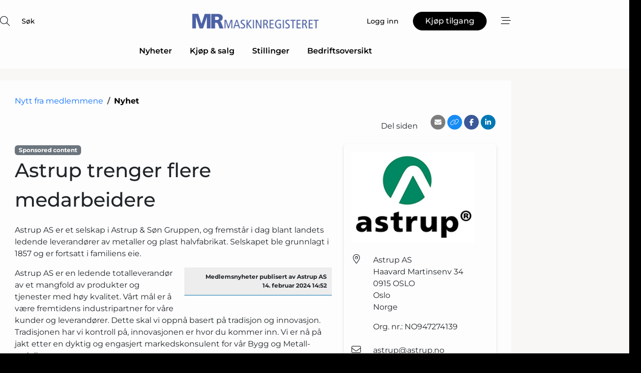

--- FILE ---
content_type: text/html; charset=utf-8
request_url: https://www.google.com/recaptcha/api2/anchor?ar=1&k=6LeQluMUAAAAAGADPpZqbOuYNrso_t4xpB2qvljP&co=aHR0cHM6Ly93d3cubWFza2lucmVnaXN0ZXJldC5ubzo0NDM.&hl=no&v=N67nZn4AqZkNcbeMu4prBgzg&size=normal&anchor-ms=20000&execute-ms=30000&cb=mscov3fjbs0
body_size: 49505
content:
<!DOCTYPE HTML><html dir="ltr" lang="no"><head><meta http-equiv="Content-Type" content="text/html; charset=UTF-8">
<meta http-equiv="X-UA-Compatible" content="IE=edge">
<title>reCAPTCHA</title>
<style type="text/css">
/* cyrillic-ext */
@font-face {
  font-family: 'Roboto';
  font-style: normal;
  font-weight: 400;
  font-stretch: 100%;
  src: url(//fonts.gstatic.com/s/roboto/v48/KFO7CnqEu92Fr1ME7kSn66aGLdTylUAMa3GUBHMdazTgWw.woff2) format('woff2');
  unicode-range: U+0460-052F, U+1C80-1C8A, U+20B4, U+2DE0-2DFF, U+A640-A69F, U+FE2E-FE2F;
}
/* cyrillic */
@font-face {
  font-family: 'Roboto';
  font-style: normal;
  font-weight: 400;
  font-stretch: 100%;
  src: url(//fonts.gstatic.com/s/roboto/v48/KFO7CnqEu92Fr1ME7kSn66aGLdTylUAMa3iUBHMdazTgWw.woff2) format('woff2');
  unicode-range: U+0301, U+0400-045F, U+0490-0491, U+04B0-04B1, U+2116;
}
/* greek-ext */
@font-face {
  font-family: 'Roboto';
  font-style: normal;
  font-weight: 400;
  font-stretch: 100%;
  src: url(//fonts.gstatic.com/s/roboto/v48/KFO7CnqEu92Fr1ME7kSn66aGLdTylUAMa3CUBHMdazTgWw.woff2) format('woff2');
  unicode-range: U+1F00-1FFF;
}
/* greek */
@font-face {
  font-family: 'Roboto';
  font-style: normal;
  font-weight: 400;
  font-stretch: 100%;
  src: url(//fonts.gstatic.com/s/roboto/v48/KFO7CnqEu92Fr1ME7kSn66aGLdTylUAMa3-UBHMdazTgWw.woff2) format('woff2');
  unicode-range: U+0370-0377, U+037A-037F, U+0384-038A, U+038C, U+038E-03A1, U+03A3-03FF;
}
/* math */
@font-face {
  font-family: 'Roboto';
  font-style: normal;
  font-weight: 400;
  font-stretch: 100%;
  src: url(//fonts.gstatic.com/s/roboto/v48/KFO7CnqEu92Fr1ME7kSn66aGLdTylUAMawCUBHMdazTgWw.woff2) format('woff2');
  unicode-range: U+0302-0303, U+0305, U+0307-0308, U+0310, U+0312, U+0315, U+031A, U+0326-0327, U+032C, U+032F-0330, U+0332-0333, U+0338, U+033A, U+0346, U+034D, U+0391-03A1, U+03A3-03A9, U+03B1-03C9, U+03D1, U+03D5-03D6, U+03F0-03F1, U+03F4-03F5, U+2016-2017, U+2034-2038, U+203C, U+2040, U+2043, U+2047, U+2050, U+2057, U+205F, U+2070-2071, U+2074-208E, U+2090-209C, U+20D0-20DC, U+20E1, U+20E5-20EF, U+2100-2112, U+2114-2115, U+2117-2121, U+2123-214F, U+2190, U+2192, U+2194-21AE, U+21B0-21E5, U+21F1-21F2, U+21F4-2211, U+2213-2214, U+2216-22FF, U+2308-230B, U+2310, U+2319, U+231C-2321, U+2336-237A, U+237C, U+2395, U+239B-23B7, U+23D0, U+23DC-23E1, U+2474-2475, U+25AF, U+25B3, U+25B7, U+25BD, U+25C1, U+25CA, U+25CC, U+25FB, U+266D-266F, U+27C0-27FF, U+2900-2AFF, U+2B0E-2B11, U+2B30-2B4C, U+2BFE, U+3030, U+FF5B, U+FF5D, U+1D400-1D7FF, U+1EE00-1EEFF;
}
/* symbols */
@font-face {
  font-family: 'Roboto';
  font-style: normal;
  font-weight: 400;
  font-stretch: 100%;
  src: url(//fonts.gstatic.com/s/roboto/v48/KFO7CnqEu92Fr1ME7kSn66aGLdTylUAMaxKUBHMdazTgWw.woff2) format('woff2');
  unicode-range: U+0001-000C, U+000E-001F, U+007F-009F, U+20DD-20E0, U+20E2-20E4, U+2150-218F, U+2190, U+2192, U+2194-2199, U+21AF, U+21E6-21F0, U+21F3, U+2218-2219, U+2299, U+22C4-22C6, U+2300-243F, U+2440-244A, U+2460-24FF, U+25A0-27BF, U+2800-28FF, U+2921-2922, U+2981, U+29BF, U+29EB, U+2B00-2BFF, U+4DC0-4DFF, U+FFF9-FFFB, U+10140-1018E, U+10190-1019C, U+101A0, U+101D0-101FD, U+102E0-102FB, U+10E60-10E7E, U+1D2C0-1D2D3, U+1D2E0-1D37F, U+1F000-1F0FF, U+1F100-1F1AD, U+1F1E6-1F1FF, U+1F30D-1F30F, U+1F315, U+1F31C, U+1F31E, U+1F320-1F32C, U+1F336, U+1F378, U+1F37D, U+1F382, U+1F393-1F39F, U+1F3A7-1F3A8, U+1F3AC-1F3AF, U+1F3C2, U+1F3C4-1F3C6, U+1F3CA-1F3CE, U+1F3D4-1F3E0, U+1F3ED, U+1F3F1-1F3F3, U+1F3F5-1F3F7, U+1F408, U+1F415, U+1F41F, U+1F426, U+1F43F, U+1F441-1F442, U+1F444, U+1F446-1F449, U+1F44C-1F44E, U+1F453, U+1F46A, U+1F47D, U+1F4A3, U+1F4B0, U+1F4B3, U+1F4B9, U+1F4BB, U+1F4BF, U+1F4C8-1F4CB, U+1F4D6, U+1F4DA, U+1F4DF, U+1F4E3-1F4E6, U+1F4EA-1F4ED, U+1F4F7, U+1F4F9-1F4FB, U+1F4FD-1F4FE, U+1F503, U+1F507-1F50B, U+1F50D, U+1F512-1F513, U+1F53E-1F54A, U+1F54F-1F5FA, U+1F610, U+1F650-1F67F, U+1F687, U+1F68D, U+1F691, U+1F694, U+1F698, U+1F6AD, U+1F6B2, U+1F6B9-1F6BA, U+1F6BC, U+1F6C6-1F6CF, U+1F6D3-1F6D7, U+1F6E0-1F6EA, U+1F6F0-1F6F3, U+1F6F7-1F6FC, U+1F700-1F7FF, U+1F800-1F80B, U+1F810-1F847, U+1F850-1F859, U+1F860-1F887, U+1F890-1F8AD, U+1F8B0-1F8BB, U+1F8C0-1F8C1, U+1F900-1F90B, U+1F93B, U+1F946, U+1F984, U+1F996, U+1F9E9, U+1FA00-1FA6F, U+1FA70-1FA7C, U+1FA80-1FA89, U+1FA8F-1FAC6, U+1FACE-1FADC, U+1FADF-1FAE9, U+1FAF0-1FAF8, U+1FB00-1FBFF;
}
/* vietnamese */
@font-face {
  font-family: 'Roboto';
  font-style: normal;
  font-weight: 400;
  font-stretch: 100%;
  src: url(//fonts.gstatic.com/s/roboto/v48/KFO7CnqEu92Fr1ME7kSn66aGLdTylUAMa3OUBHMdazTgWw.woff2) format('woff2');
  unicode-range: U+0102-0103, U+0110-0111, U+0128-0129, U+0168-0169, U+01A0-01A1, U+01AF-01B0, U+0300-0301, U+0303-0304, U+0308-0309, U+0323, U+0329, U+1EA0-1EF9, U+20AB;
}
/* latin-ext */
@font-face {
  font-family: 'Roboto';
  font-style: normal;
  font-weight: 400;
  font-stretch: 100%;
  src: url(//fonts.gstatic.com/s/roboto/v48/KFO7CnqEu92Fr1ME7kSn66aGLdTylUAMa3KUBHMdazTgWw.woff2) format('woff2');
  unicode-range: U+0100-02BA, U+02BD-02C5, U+02C7-02CC, U+02CE-02D7, U+02DD-02FF, U+0304, U+0308, U+0329, U+1D00-1DBF, U+1E00-1E9F, U+1EF2-1EFF, U+2020, U+20A0-20AB, U+20AD-20C0, U+2113, U+2C60-2C7F, U+A720-A7FF;
}
/* latin */
@font-face {
  font-family: 'Roboto';
  font-style: normal;
  font-weight: 400;
  font-stretch: 100%;
  src: url(//fonts.gstatic.com/s/roboto/v48/KFO7CnqEu92Fr1ME7kSn66aGLdTylUAMa3yUBHMdazQ.woff2) format('woff2');
  unicode-range: U+0000-00FF, U+0131, U+0152-0153, U+02BB-02BC, U+02C6, U+02DA, U+02DC, U+0304, U+0308, U+0329, U+2000-206F, U+20AC, U+2122, U+2191, U+2193, U+2212, U+2215, U+FEFF, U+FFFD;
}
/* cyrillic-ext */
@font-face {
  font-family: 'Roboto';
  font-style: normal;
  font-weight: 500;
  font-stretch: 100%;
  src: url(//fonts.gstatic.com/s/roboto/v48/KFO7CnqEu92Fr1ME7kSn66aGLdTylUAMa3GUBHMdazTgWw.woff2) format('woff2');
  unicode-range: U+0460-052F, U+1C80-1C8A, U+20B4, U+2DE0-2DFF, U+A640-A69F, U+FE2E-FE2F;
}
/* cyrillic */
@font-face {
  font-family: 'Roboto';
  font-style: normal;
  font-weight: 500;
  font-stretch: 100%;
  src: url(//fonts.gstatic.com/s/roboto/v48/KFO7CnqEu92Fr1ME7kSn66aGLdTylUAMa3iUBHMdazTgWw.woff2) format('woff2');
  unicode-range: U+0301, U+0400-045F, U+0490-0491, U+04B0-04B1, U+2116;
}
/* greek-ext */
@font-face {
  font-family: 'Roboto';
  font-style: normal;
  font-weight: 500;
  font-stretch: 100%;
  src: url(//fonts.gstatic.com/s/roboto/v48/KFO7CnqEu92Fr1ME7kSn66aGLdTylUAMa3CUBHMdazTgWw.woff2) format('woff2');
  unicode-range: U+1F00-1FFF;
}
/* greek */
@font-face {
  font-family: 'Roboto';
  font-style: normal;
  font-weight: 500;
  font-stretch: 100%;
  src: url(//fonts.gstatic.com/s/roboto/v48/KFO7CnqEu92Fr1ME7kSn66aGLdTylUAMa3-UBHMdazTgWw.woff2) format('woff2');
  unicode-range: U+0370-0377, U+037A-037F, U+0384-038A, U+038C, U+038E-03A1, U+03A3-03FF;
}
/* math */
@font-face {
  font-family: 'Roboto';
  font-style: normal;
  font-weight: 500;
  font-stretch: 100%;
  src: url(//fonts.gstatic.com/s/roboto/v48/KFO7CnqEu92Fr1ME7kSn66aGLdTylUAMawCUBHMdazTgWw.woff2) format('woff2');
  unicode-range: U+0302-0303, U+0305, U+0307-0308, U+0310, U+0312, U+0315, U+031A, U+0326-0327, U+032C, U+032F-0330, U+0332-0333, U+0338, U+033A, U+0346, U+034D, U+0391-03A1, U+03A3-03A9, U+03B1-03C9, U+03D1, U+03D5-03D6, U+03F0-03F1, U+03F4-03F5, U+2016-2017, U+2034-2038, U+203C, U+2040, U+2043, U+2047, U+2050, U+2057, U+205F, U+2070-2071, U+2074-208E, U+2090-209C, U+20D0-20DC, U+20E1, U+20E5-20EF, U+2100-2112, U+2114-2115, U+2117-2121, U+2123-214F, U+2190, U+2192, U+2194-21AE, U+21B0-21E5, U+21F1-21F2, U+21F4-2211, U+2213-2214, U+2216-22FF, U+2308-230B, U+2310, U+2319, U+231C-2321, U+2336-237A, U+237C, U+2395, U+239B-23B7, U+23D0, U+23DC-23E1, U+2474-2475, U+25AF, U+25B3, U+25B7, U+25BD, U+25C1, U+25CA, U+25CC, U+25FB, U+266D-266F, U+27C0-27FF, U+2900-2AFF, U+2B0E-2B11, U+2B30-2B4C, U+2BFE, U+3030, U+FF5B, U+FF5D, U+1D400-1D7FF, U+1EE00-1EEFF;
}
/* symbols */
@font-face {
  font-family: 'Roboto';
  font-style: normal;
  font-weight: 500;
  font-stretch: 100%;
  src: url(//fonts.gstatic.com/s/roboto/v48/KFO7CnqEu92Fr1ME7kSn66aGLdTylUAMaxKUBHMdazTgWw.woff2) format('woff2');
  unicode-range: U+0001-000C, U+000E-001F, U+007F-009F, U+20DD-20E0, U+20E2-20E4, U+2150-218F, U+2190, U+2192, U+2194-2199, U+21AF, U+21E6-21F0, U+21F3, U+2218-2219, U+2299, U+22C4-22C6, U+2300-243F, U+2440-244A, U+2460-24FF, U+25A0-27BF, U+2800-28FF, U+2921-2922, U+2981, U+29BF, U+29EB, U+2B00-2BFF, U+4DC0-4DFF, U+FFF9-FFFB, U+10140-1018E, U+10190-1019C, U+101A0, U+101D0-101FD, U+102E0-102FB, U+10E60-10E7E, U+1D2C0-1D2D3, U+1D2E0-1D37F, U+1F000-1F0FF, U+1F100-1F1AD, U+1F1E6-1F1FF, U+1F30D-1F30F, U+1F315, U+1F31C, U+1F31E, U+1F320-1F32C, U+1F336, U+1F378, U+1F37D, U+1F382, U+1F393-1F39F, U+1F3A7-1F3A8, U+1F3AC-1F3AF, U+1F3C2, U+1F3C4-1F3C6, U+1F3CA-1F3CE, U+1F3D4-1F3E0, U+1F3ED, U+1F3F1-1F3F3, U+1F3F5-1F3F7, U+1F408, U+1F415, U+1F41F, U+1F426, U+1F43F, U+1F441-1F442, U+1F444, U+1F446-1F449, U+1F44C-1F44E, U+1F453, U+1F46A, U+1F47D, U+1F4A3, U+1F4B0, U+1F4B3, U+1F4B9, U+1F4BB, U+1F4BF, U+1F4C8-1F4CB, U+1F4D6, U+1F4DA, U+1F4DF, U+1F4E3-1F4E6, U+1F4EA-1F4ED, U+1F4F7, U+1F4F9-1F4FB, U+1F4FD-1F4FE, U+1F503, U+1F507-1F50B, U+1F50D, U+1F512-1F513, U+1F53E-1F54A, U+1F54F-1F5FA, U+1F610, U+1F650-1F67F, U+1F687, U+1F68D, U+1F691, U+1F694, U+1F698, U+1F6AD, U+1F6B2, U+1F6B9-1F6BA, U+1F6BC, U+1F6C6-1F6CF, U+1F6D3-1F6D7, U+1F6E0-1F6EA, U+1F6F0-1F6F3, U+1F6F7-1F6FC, U+1F700-1F7FF, U+1F800-1F80B, U+1F810-1F847, U+1F850-1F859, U+1F860-1F887, U+1F890-1F8AD, U+1F8B0-1F8BB, U+1F8C0-1F8C1, U+1F900-1F90B, U+1F93B, U+1F946, U+1F984, U+1F996, U+1F9E9, U+1FA00-1FA6F, U+1FA70-1FA7C, U+1FA80-1FA89, U+1FA8F-1FAC6, U+1FACE-1FADC, U+1FADF-1FAE9, U+1FAF0-1FAF8, U+1FB00-1FBFF;
}
/* vietnamese */
@font-face {
  font-family: 'Roboto';
  font-style: normal;
  font-weight: 500;
  font-stretch: 100%;
  src: url(//fonts.gstatic.com/s/roboto/v48/KFO7CnqEu92Fr1ME7kSn66aGLdTylUAMa3OUBHMdazTgWw.woff2) format('woff2');
  unicode-range: U+0102-0103, U+0110-0111, U+0128-0129, U+0168-0169, U+01A0-01A1, U+01AF-01B0, U+0300-0301, U+0303-0304, U+0308-0309, U+0323, U+0329, U+1EA0-1EF9, U+20AB;
}
/* latin-ext */
@font-face {
  font-family: 'Roboto';
  font-style: normal;
  font-weight: 500;
  font-stretch: 100%;
  src: url(//fonts.gstatic.com/s/roboto/v48/KFO7CnqEu92Fr1ME7kSn66aGLdTylUAMa3KUBHMdazTgWw.woff2) format('woff2');
  unicode-range: U+0100-02BA, U+02BD-02C5, U+02C7-02CC, U+02CE-02D7, U+02DD-02FF, U+0304, U+0308, U+0329, U+1D00-1DBF, U+1E00-1E9F, U+1EF2-1EFF, U+2020, U+20A0-20AB, U+20AD-20C0, U+2113, U+2C60-2C7F, U+A720-A7FF;
}
/* latin */
@font-face {
  font-family: 'Roboto';
  font-style: normal;
  font-weight: 500;
  font-stretch: 100%;
  src: url(//fonts.gstatic.com/s/roboto/v48/KFO7CnqEu92Fr1ME7kSn66aGLdTylUAMa3yUBHMdazQ.woff2) format('woff2');
  unicode-range: U+0000-00FF, U+0131, U+0152-0153, U+02BB-02BC, U+02C6, U+02DA, U+02DC, U+0304, U+0308, U+0329, U+2000-206F, U+20AC, U+2122, U+2191, U+2193, U+2212, U+2215, U+FEFF, U+FFFD;
}
/* cyrillic-ext */
@font-face {
  font-family: 'Roboto';
  font-style: normal;
  font-weight: 900;
  font-stretch: 100%;
  src: url(//fonts.gstatic.com/s/roboto/v48/KFO7CnqEu92Fr1ME7kSn66aGLdTylUAMa3GUBHMdazTgWw.woff2) format('woff2');
  unicode-range: U+0460-052F, U+1C80-1C8A, U+20B4, U+2DE0-2DFF, U+A640-A69F, U+FE2E-FE2F;
}
/* cyrillic */
@font-face {
  font-family: 'Roboto';
  font-style: normal;
  font-weight: 900;
  font-stretch: 100%;
  src: url(//fonts.gstatic.com/s/roboto/v48/KFO7CnqEu92Fr1ME7kSn66aGLdTylUAMa3iUBHMdazTgWw.woff2) format('woff2');
  unicode-range: U+0301, U+0400-045F, U+0490-0491, U+04B0-04B1, U+2116;
}
/* greek-ext */
@font-face {
  font-family: 'Roboto';
  font-style: normal;
  font-weight: 900;
  font-stretch: 100%;
  src: url(//fonts.gstatic.com/s/roboto/v48/KFO7CnqEu92Fr1ME7kSn66aGLdTylUAMa3CUBHMdazTgWw.woff2) format('woff2');
  unicode-range: U+1F00-1FFF;
}
/* greek */
@font-face {
  font-family: 'Roboto';
  font-style: normal;
  font-weight: 900;
  font-stretch: 100%;
  src: url(//fonts.gstatic.com/s/roboto/v48/KFO7CnqEu92Fr1ME7kSn66aGLdTylUAMa3-UBHMdazTgWw.woff2) format('woff2');
  unicode-range: U+0370-0377, U+037A-037F, U+0384-038A, U+038C, U+038E-03A1, U+03A3-03FF;
}
/* math */
@font-face {
  font-family: 'Roboto';
  font-style: normal;
  font-weight: 900;
  font-stretch: 100%;
  src: url(//fonts.gstatic.com/s/roboto/v48/KFO7CnqEu92Fr1ME7kSn66aGLdTylUAMawCUBHMdazTgWw.woff2) format('woff2');
  unicode-range: U+0302-0303, U+0305, U+0307-0308, U+0310, U+0312, U+0315, U+031A, U+0326-0327, U+032C, U+032F-0330, U+0332-0333, U+0338, U+033A, U+0346, U+034D, U+0391-03A1, U+03A3-03A9, U+03B1-03C9, U+03D1, U+03D5-03D6, U+03F0-03F1, U+03F4-03F5, U+2016-2017, U+2034-2038, U+203C, U+2040, U+2043, U+2047, U+2050, U+2057, U+205F, U+2070-2071, U+2074-208E, U+2090-209C, U+20D0-20DC, U+20E1, U+20E5-20EF, U+2100-2112, U+2114-2115, U+2117-2121, U+2123-214F, U+2190, U+2192, U+2194-21AE, U+21B0-21E5, U+21F1-21F2, U+21F4-2211, U+2213-2214, U+2216-22FF, U+2308-230B, U+2310, U+2319, U+231C-2321, U+2336-237A, U+237C, U+2395, U+239B-23B7, U+23D0, U+23DC-23E1, U+2474-2475, U+25AF, U+25B3, U+25B7, U+25BD, U+25C1, U+25CA, U+25CC, U+25FB, U+266D-266F, U+27C0-27FF, U+2900-2AFF, U+2B0E-2B11, U+2B30-2B4C, U+2BFE, U+3030, U+FF5B, U+FF5D, U+1D400-1D7FF, U+1EE00-1EEFF;
}
/* symbols */
@font-face {
  font-family: 'Roboto';
  font-style: normal;
  font-weight: 900;
  font-stretch: 100%;
  src: url(//fonts.gstatic.com/s/roboto/v48/KFO7CnqEu92Fr1ME7kSn66aGLdTylUAMaxKUBHMdazTgWw.woff2) format('woff2');
  unicode-range: U+0001-000C, U+000E-001F, U+007F-009F, U+20DD-20E0, U+20E2-20E4, U+2150-218F, U+2190, U+2192, U+2194-2199, U+21AF, U+21E6-21F0, U+21F3, U+2218-2219, U+2299, U+22C4-22C6, U+2300-243F, U+2440-244A, U+2460-24FF, U+25A0-27BF, U+2800-28FF, U+2921-2922, U+2981, U+29BF, U+29EB, U+2B00-2BFF, U+4DC0-4DFF, U+FFF9-FFFB, U+10140-1018E, U+10190-1019C, U+101A0, U+101D0-101FD, U+102E0-102FB, U+10E60-10E7E, U+1D2C0-1D2D3, U+1D2E0-1D37F, U+1F000-1F0FF, U+1F100-1F1AD, U+1F1E6-1F1FF, U+1F30D-1F30F, U+1F315, U+1F31C, U+1F31E, U+1F320-1F32C, U+1F336, U+1F378, U+1F37D, U+1F382, U+1F393-1F39F, U+1F3A7-1F3A8, U+1F3AC-1F3AF, U+1F3C2, U+1F3C4-1F3C6, U+1F3CA-1F3CE, U+1F3D4-1F3E0, U+1F3ED, U+1F3F1-1F3F3, U+1F3F5-1F3F7, U+1F408, U+1F415, U+1F41F, U+1F426, U+1F43F, U+1F441-1F442, U+1F444, U+1F446-1F449, U+1F44C-1F44E, U+1F453, U+1F46A, U+1F47D, U+1F4A3, U+1F4B0, U+1F4B3, U+1F4B9, U+1F4BB, U+1F4BF, U+1F4C8-1F4CB, U+1F4D6, U+1F4DA, U+1F4DF, U+1F4E3-1F4E6, U+1F4EA-1F4ED, U+1F4F7, U+1F4F9-1F4FB, U+1F4FD-1F4FE, U+1F503, U+1F507-1F50B, U+1F50D, U+1F512-1F513, U+1F53E-1F54A, U+1F54F-1F5FA, U+1F610, U+1F650-1F67F, U+1F687, U+1F68D, U+1F691, U+1F694, U+1F698, U+1F6AD, U+1F6B2, U+1F6B9-1F6BA, U+1F6BC, U+1F6C6-1F6CF, U+1F6D3-1F6D7, U+1F6E0-1F6EA, U+1F6F0-1F6F3, U+1F6F7-1F6FC, U+1F700-1F7FF, U+1F800-1F80B, U+1F810-1F847, U+1F850-1F859, U+1F860-1F887, U+1F890-1F8AD, U+1F8B0-1F8BB, U+1F8C0-1F8C1, U+1F900-1F90B, U+1F93B, U+1F946, U+1F984, U+1F996, U+1F9E9, U+1FA00-1FA6F, U+1FA70-1FA7C, U+1FA80-1FA89, U+1FA8F-1FAC6, U+1FACE-1FADC, U+1FADF-1FAE9, U+1FAF0-1FAF8, U+1FB00-1FBFF;
}
/* vietnamese */
@font-face {
  font-family: 'Roboto';
  font-style: normal;
  font-weight: 900;
  font-stretch: 100%;
  src: url(//fonts.gstatic.com/s/roboto/v48/KFO7CnqEu92Fr1ME7kSn66aGLdTylUAMa3OUBHMdazTgWw.woff2) format('woff2');
  unicode-range: U+0102-0103, U+0110-0111, U+0128-0129, U+0168-0169, U+01A0-01A1, U+01AF-01B0, U+0300-0301, U+0303-0304, U+0308-0309, U+0323, U+0329, U+1EA0-1EF9, U+20AB;
}
/* latin-ext */
@font-face {
  font-family: 'Roboto';
  font-style: normal;
  font-weight: 900;
  font-stretch: 100%;
  src: url(//fonts.gstatic.com/s/roboto/v48/KFO7CnqEu92Fr1ME7kSn66aGLdTylUAMa3KUBHMdazTgWw.woff2) format('woff2');
  unicode-range: U+0100-02BA, U+02BD-02C5, U+02C7-02CC, U+02CE-02D7, U+02DD-02FF, U+0304, U+0308, U+0329, U+1D00-1DBF, U+1E00-1E9F, U+1EF2-1EFF, U+2020, U+20A0-20AB, U+20AD-20C0, U+2113, U+2C60-2C7F, U+A720-A7FF;
}
/* latin */
@font-face {
  font-family: 'Roboto';
  font-style: normal;
  font-weight: 900;
  font-stretch: 100%;
  src: url(//fonts.gstatic.com/s/roboto/v48/KFO7CnqEu92Fr1ME7kSn66aGLdTylUAMa3yUBHMdazQ.woff2) format('woff2');
  unicode-range: U+0000-00FF, U+0131, U+0152-0153, U+02BB-02BC, U+02C6, U+02DA, U+02DC, U+0304, U+0308, U+0329, U+2000-206F, U+20AC, U+2122, U+2191, U+2193, U+2212, U+2215, U+FEFF, U+FFFD;
}

</style>
<link rel="stylesheet" type="text/css" href="https://www.gstatic.com/recaptcha/releases/N67nZn4AqZkNcbeMu4prBgzg/styles__ltr.css">
<script nonce="SST154H6kk0OT8MmsYMQxQ" type="text/javascript">window['__recaptcha_api'] = 'https://www.google.com/recaptcha/api2/';</script>
<script type="text/javascript" src="https://www.gstatic.com/recaptcha/releases/N67nZn4AqZkNcbeMu4prBgzg/recaptcha__no.js" nonce="SST154H6kk0OT8MmsYMQxQ">
      
    </script></head>
<body><div id="rc-anchor-alert" class="rc-anchor-alert"></div>
<input type="hidden" id="recaptcha-token" value="[base64]">
<script type="text/javascript" nonce="SST154H6kk0OT8MmsYMQxQ">
      recaptcha.anchor.Main.init("[\x22ainput\x22,[\x22bgdata\x22,\x22\x22,\[base64]/[base64]/[base64]/[base64]/[base64]/[base64]/KGcoTywyNTMsTy5PKSxVRyhPLEMpKTpnKE8sMjUzLEMpLE8pKSxsKSksTykpfSxieT1mdW5jdGlvbihDLE8sdSxsKXtmb3IobD0odT1SKEMpLDApO08+MDtPLS0pbD1sPDw4fFooQyk7ZyhDLHUsbCl9LFVHPWZ1bmN0aW9uKEMsTyl7Qy5pLmxlbmd0aD4xMDQ/[base64]/[base64]/[base64]/[base64]/[base64]/[base64]/[base64]\\u003d\x22,\[base64]\\u003d\\u003d\x22,\[base64]/Xx5ceVrCisOETBMdw5dmwrgccDBgTlU6w7/[base64]/Dj8OoUcO3w6LDqwnChcOwwr0iCsO7BCrCgsOiIHhwK8O8w7rCiT7Dk8OEFGcIwofDqmTCj8OIwqzDmsO1YQbDqcKHwqDCrFPCukIMw6/Dm8K3wqo2w5MKwrzChcKjwqbDvXzDmsKNwonDq0hlwrhrw5U1w4nDhMKBXsKRw7MAPMOcdcKkTB/[base64]/[base64]/Di1DCtBUQAV7DulXDq1Unw6pafUbCnMKsw5rDmsOEwpE2L8OhLcOFD8O+ZMKXwpcmw64YJ8Ouw65VwqvDi3o/[base64]/w7Znw4jCr8KAIl8zN8ODw5jChMKlScOJTWTDiXsQR8K7w6zCvRZ6w7YCwpckUnvDk8OrCz/DimZQT8OLw4wsYGDCpFTDg8Ohw7rDgELDtMKVw7J+wpTDsFlELko7Aw9Ww5M1w4LChR7CtQrDqmg9w5paBEcmAjDDtcOaLcOww4soFDZ/OjDDncKbHklFYRJxesOnC8KqIRAne1PCuMKYY8KrGhxgXFULRzwcw67Djm5jUMKBw7HCsXTCiBh4wpwewq0VQVEOw5fDnwHCvQvChcKBwo1Bw40zd8OYw7MtwrzCscK0CXLDmcOybsKWN8Kxw7bDmMOJw4/CnR/DjChaHwTDlhFLBXjCmsOhw5Qpwo3DtMK/wpHDoQ87wrIJF1/Dpm4swpjDqzjDskB4wqLDp1vDnDTCqcK8w7pZEMOfNMKow6nDtsKUal8Ew5zDgcOpKQ82ecOXcxvDlzwMw7fCuU1GacOAwqFSITvDg2BKw7bDlsOJw4kkwrBKwqXDrsOwwqZTMErCsBR/wpBkw63CrcOVd8Opw4fDpcK4Ewp8wp89MMKAXRzDpVcqQXnDqMO4dhjCrMOiw57Dgg1Nwp/Dv8OAwr04w4DCmsORw7nCpcKDMMKUf3JGDsOKwocFWVzDpMO8w5PCn3jDoMOqw5DCgcKhc2NcTRHCoxfCuMKNMTfDoAbDpTDDsMO3w5BUwq5iw4fCucKQwqDCrMKIUEDDmsKiw71XJgIfwrgKEcOTDMKhJ8Kswo1WwpzDucONw5BCfcKcwovDjyU/wrXDhcO6SsKUwoERTsO5QsK+JcOMT8O/w47DklDDgMKfGMKycSDCngTDs30twqpYw47DnGPCjkjCncKpD8O9Vx3DjcOpB8K/[base64]/[base64]/CvWouEULDmcKWwrckwqnDngXCt8KBwpJpw4pwDwfCqixOwojDsMKHFMKkw6Vuw4oPccO4fGsTw4HCnRzDm8O/[base64]/Dv0dMd8Ocw5vDmsOawpx7w7jDnU9BTMKUcsKCwq5gw7XDpsORworCuMKnwqTCm8KHdWfCti97fcK7JUkqY8O9EsKIworDvMOMVg/CulDDnBHCmApPwoxIw40FJMOJwrTDtVkIJXl7w40uY3lnw4vDmRthw6pjw7lJwqEwKcOQY1Y5wqPDgX/Cr8OswrPCpcOVwoV1CwnChho5w5XCmMKowolrw5ldwrvDsGjCmhbCqcOZBsKqwr4fPT1+WcK9VcKVbiVxcX1FccOfFcOiccOiw5VHKCh+wpvCosOYUcOVFMK4wpHCr8Oiw6nCnE/DiE8Bb8OyY8KgJMOdD8O4CcKZw70GwqUTwr/[base64]/CpRDDicOxMQPDmVk2woljPsKWwoAVw74cRsKUMsOrLhEZLC8zw74pw4jDuBDDhg0Rw5jDgsOASAA/ZcOQwrTCl10fw4wAdcONw5fCgsKdwrDCmm/[base64]/DgsKKESbDlnzDsTcPw6TCgsO3ajwST10Rwp8kw7rCiDYaw5x2LMOVw44Ww5ETw6/CnTpWw6pOwpbDmW9tO8KhOsOxHjvDqURHCcOqwpNYw4PCjBV7wo9PwqM2XMKSw4REwpHDpsKCwqM/[base64]/DmQ/DusOxF8OUw4F+w4Imwp1awo1aGVPDkkgOw4gjd8Onw4N/PMKoZcOFLW4bw5DDrAfCrFLCg07DlGPCjl/[base64]/w6LDuMOiw6vDngd2V8OZCMOxw6h0S8OMGE5hwoEKa8Onw7FOwpg9w7HCr0wdw4rDmMKAw77ChsOzIlEkVMOKKxfDrjLDowdHwp/CmMKYwrHCtRzDoMOmLwvDl8OewoDCuMOtNi7CvH3CgXU1wrnDj8Kbe8KIBMKew7d/wpbDpMOPw78Ow5nCg8K6w7TCknjDsBJfZsOow55NGC7Dk8K0w5nCvsK3wqTDmEvDssO9w7bCpFTDrsKcw7bDpMKNw4d/[base64]/CrD7DkXbDrsKww4cWwovCgcOLwqRue3JrI8OmaGcQwo3DrylbcxZdfsK3BMOSwq/CoRxswp7DpAlrw6rDgMOGwqRawqzDqk/ChHfCvsKfT8KLdsOnw7clwrREwqrCisOJRF5yKwXCoMKqw6V3w6vCggIpw79ZPMK2woPDhMKUMMOhwrfCicKPw54Nw5paa05twqVBI0vCow7Dn8ObPEPClQzDjx9COcOZw7fDum1Kw57Dj8KcHwosw6DDosOfJMK4IQfCiAXCjgkkwrF/WmvCj8Olw4I5RnDDikHDm8OuPn3CqcKYIB9+I8KeHDlswpfDtMObfWUkw4Z2Tjkfw5YzBS7Dk8KNwr0sMMOEw5nClsKEDQjChcK8w67Drx7DjsOSw7UAw7oYDW/CssKeAcOaDB/DssKaDWDDicOfwpJTCSsMw5d7ME1IK8OBwo8nw5nClsOEwqIpShPCoThfw5RWw4wrw4wHw64OwpfCo8Oyw74feMKWS37DjcKuwrxEwofDgjbDrMOMw7cCH2tUw4HDtcK/w5tGVQoNw7HCrXXDo8KuL8K+wrnCtndzw5Q9wrohw7jCkMKaw7BNcn3DizPDt1/CmsKSZMKhwosIw4HDk8OvIyPChWbChXHCsX7CpsOCcsO6c8KZV17DpcK/w6nCpcONdsKIw4HDo8O7e8KMBcOtJ8Ovw5QAacOAA8OBw5/CkcKVwrwrwqtDwpEFw5wRwq/[base64]/DkH7Dq8Krwq0xwrbDhMO1fGjCvMKywpfCkxNmLsKfw49zwqrDtcK5dsKpKhLClTPCuTnDn3k+HMKKfVfCvcKuwpZMwocZcsKtwpPCqyrDksOEKUbCqSkXIMKCXsKcFUnChxLCkn/DmVlvIcK6wr/DqyRVEn5zSx5lbGBpw4ohWA3Dkw3DvsKmw7XCnEcedEXDoBojBXvCvsONw5MKT8KkfHwvwpxHRnhkw6DDn8OJw6TCviYEwp8obTMew5pVw4DCiAxgwq5hAMKIwoTClMOCw5w5w58NCMOkwqjDp8KNEMOTwqbDt1vDqg/[base64]/[base64]/CisORQgzCtcO+a1nCq1lJwphAw7vCsMKbw4BjAsOHwpdXQzLCu8O8w6VmITfDr3l9w7TCtMOvw4/CnDvCk1nDp8KDwps8w4shbjYRw6rDuiPCtMK1wrpiw6LCvcOQZMOHwq9qwohLwr3CtVfDvcONEFjDtcOSw5DDscOpW8Osw402wrMmTU0/[base64]/CmsOsFcOKwo1fw5dGIsKywrpNwq1LV1Z1w6Zsw4vDk8KJw6l0wpnCiMOAwqtEwoHDuFXDlsO3wrTDgWgbRsKsw73Do3Jtw65dWsOcw5cCX8KuJ29Zw5wFQMOrK0s3w75MwrtrwotyRQRzKhbDqcO/VCHCsTMvwrrDu8KXw4PCqFvDiF7DmsKcw5sLwp7DindgX8O5w4sawoXCpg7DiEfDuMOww6zCjTPCusOhwpPCsm/Dl8K6woLCkMOaw6DDvlEmBMOfw6gvw5PCgcOodEPCl8OLXF7DsRrDnBsnwoXDrQXCr3fDv8KLCBnCiMKfw79nScOPJwxrYjrDtFAnwrlwNR7Ch2DDjcOmw5sFwrdsw58+NcOzwrRtMsKEwrwOfzwVw5jDoMO7OMOrSyB9wqFzR8KYw7RGYks9w4bCm8O0w5gcEm/Dn8OBRMOHwovCqMOSw6HDjgDCuMOkOSTDtQzChWDDnDZ2A8KHwqDCjQzClEIffCzDsTs2w5DDuMOMD1Z9w6NmwpY6wpLDvcONw6stw6ApwqHDpsKnOMOsc8KQE8KRwobCiMKHwrxhW8O/e055w4HCp8KiQENiLSp5a2Rqw6LClnEDBSIYHz/DhHTDiVDCvXsOw7HDqyUmwpXClmHCkcKdw6EYLlViF8KmJUzDlMK8wo4qXQzCuVYYw47DiMK/ecOROgzDsxUIw58+wrEuCsOBJMOVw7nCuMKQwphwNSRBNHTClhrCpQvDkcO8w70JdMK5wqDDm0EvMVnDmEfDmsK2w4fDp3Y7w4nCgsO8EMOFKWEcw6TDk1MRwp4xfcOQw5/Ds2jCt8KOw4QcEcOdw4jCqynDiTPCmMK/KTZFwpYdKVp3SMKDwpZ0HTvCrsOLwoUkwpHDpMKsOghewp1Jwr7Dk8KhWDdcVsKpMERlwqUXw6rDo1Y9PsKhw4gtCWd0PXFYHEUJw6o8U8OyMcOuRR7CmMOYK0vDvlrDp8KkO8OID1dRZsKyw7BuPcOuMxLCnsODeMKIwoBWwrFtWSTDksOiFMOjUF/CuMO/w6Mow4kqw7TCicOvw7hiZGsNaMKhw4EiM8OTwr8ZwpdUwpVUecKoRkjCj8OfIsKbAMO8PxrCn8OmwrLCq8OsS357w5rDugEsAQ/Cn0/DlCsAw5vDuirCjg4hcWXClnZkwoXDusOqw57DqSorw5rDqMO/w6fCujsKOcKGwo1wwrFhGcO6JybCicO7NMK8FVrCicKLwpgqwokvC8K8wofCijQXw43DnMOrLyvCmgJ5w6NMw6nCusO1w4MqwpjCsmMNw4kYw74PYFjDlMOmB8OCHcOpE8KnfcK0Lk9VRiJgalvCpcOow5DCnHF6woF9wofDlsOkbcKzwq/[base64]/ChGrDoygnRyJxw7zDiH/DmjFYw7LDtEIuw5cow6AUHMOCwoF8I3HCusKhwqd5XDMzYsKvwrDCqlgKdhnDmArDrMOuwpxow7LDjzPDi8KNf8Ovwq/CusOBw5ddw5pCw6DCn8OMw7h7w6ZPw7fCucKfHMOEWsOwV1UtOcK7w77CucOIacKRw5fCkHnDksKUTBjDp8O7EiZIwp57ZsKzdMKMAcKLJcOIwr/DlQ8ewrBvw6hOwq0lw7/[base64]/[base64]/RMOuw6DDkwdLH13DqmI+wqI1w7rDvsOPQBJVwq7Ck29Bw4XCrMOYPcOAX8Kgditdw7DDrTTCs3/CnlB1HcKaw6ZXXwEIwoJeSnXCogEyW8KPwqDCkwZuw6vCsCrCg8OhwpzCmzXDscKHPMKTw6jCvQ7CkcOPwrTClWrChw1mwooxwqUcE0XCncOYwr7DisO9XsKBGDfCqMOGORcaw4AmYirDnw/Cs3w/[base64]/[base64]/[base64]/CnW1swoxmwptLdQsHJcOXB0HDrSrCrcOJw4RQw4Bcw4sbXkphSMK3DV7DtcK7bsKqP2EIHi7CiysFwo3DoQN1PsKnw6Z2wrBhw4sdwp1kRht6XMO6F8O/w7xEw7l2w4rDrsOgFsOMwoUdMUkzFcKkwrN/VRcGXDYBwr7Dv8OAD8KwM8OkKhLCin/CiMOuDMOXLltjwqjDr8KrYsKnwpEsPcKGBmXCt8OAw7/CtmbCpmpIw4/[base64]/CisOMwrDCuMOOw5USU2VYfcOrfyLDgsO5FA4fw5cjw7XDk8Olw7fCm8Ojwr/CvilgwrHCvcK/wrFTwr/DmSRAwr7DqMO3w7NSwohPVcKWBsKVw6jDiFhhei5/w4/DscKZwp7Cvn3DkE/CvQTCvGbCmTzDh0gKwp4pRW/Cs8KCw6rCssKMwqM4ER/[base64]/[base64]/[base64]/DmCYULsKrwr3CrxTDrsOCNDzCthFnIlBSdMK+Q2/CkMO7wpIswqgZw6F6KMKPwpfDkMKzwoPDmkPCvkUTPsKYAcOXNVHDmsObaQw1ZMOVc3tSWRLDksOXwr3DjV/DksKFw4Ahw7Ihw68LwqY7blbCpMO5GcKxDcOcKsKKWsOjwpMjw48YWy0YHnZywofDvhrDpjkAwqfCm8KrSXgGZg7Dh8OPQAlcK8OgDH/Cj8KrISg1wo53wo/Cl8O8TGjCrW/[base64]/TDTDn3UcDCM2GMO/[base64]/[base64]/DtkfCkMK9w4TDnE3Do1kXw58awr9hIcOywpPDnVB0wrnDjjjDgcKLFsO9wqkqUsKIfBBPMsKjw7pCwr3DqBHDuMOzwoDDqsK7wpREwprCkVfDtMOmPMKqw4/[base64]/DtsOyHBdAw5nCmT/CjMOfwp4UFjnDpMOKb3vCk8OgCyt7c8K3aMOZw6BXZ1HDqsO7w6jDoCbCtMOtVsKGbMO9SMO+fQkVBsKUworDvlkrwo80CU3DlT7CqSvCusOWMg0Qw6HDksOewqzCgsOcwqcewpATw50Mw5RAw70BwpvDqcOWw6c7w4U8MDTCisO1wpoIwq8aw4hKD8KzJsK/[base64]/DvsOkaMKAwqQLd8Kew7EuwqXClHg3wqhkwq/[base64]/DucOow7krwq/DlsKVFz81wrxATsOHDcKnXC7DqSgPw5p3w5rDhMOnE8OuVQMSw43CokVVw73DusOUwqTCpyMFXA/CgsKAw7NmKFRlOsOeMl8ww6NTwpp6RW3Dt8KgIcOxwoIuw6NCw6dmw7URwpZ0w4vCuXTDj35/EsKTNhlmOsOVdMO4Ui3DixZSJWFtZg8xE8OtwpU1w4BZwpTDssORfMKWDMO1wpnCn8OffRfCk8K7wrjClzM4wr4zw6fCq8KVGsKVJMObHAliwolOW8OkGGtdwpjCqh7DuHI/wq5YHhXDuMK7H0VPDBvDncOiwr4PNMOVw4rClsKNwp/DvScCcFvCvsKawqXDt1gpwqzDmsOJwpF0wofDiMKXw6XCq8K6bmsrwoXCvkbDpH4TwqHCm8K7wrYofcOCw44IOMKFwpxfNsK/wqLDtsOxcsOJM8KWw6XCu13DmcK9w7wMZ8OxLsOsWcOKw5DDvsOKTMOLMBPDgmt/[base64]/IcO2wrLDuBpUwrVzLcKvw6vCmXd0QULDhxkSw7LCjsK9X8OKw5LDm8KbN8K6w7t3SMOERsKBFcKrPm04wqxHwr9WwoRKw4bDrmpKwoVyTmXCn2s8woDDqcOFFh0sPFRfYhbDmsOWwrLDuhdWw6chEAh1PX5/[base64]/CvsKPwooxWXwhIX/Cs8OWwprDmg3DlcKJZsOFRQ4/[base64]/CsSrCl8KQw4hkw5lnw6nDlQzCqAovwok4UHPDnsKaFz7DhMO2AifCtsKXVsOFB0/[base64]/worDv8KCw6DCm1VlNcK3wo5pXiITw4LDlQHDp8O8wo7Dl8ONc8OnwoPCmMK8wofCtiBqwoQnbcOxw7d4wrVIw6HDs8O5N2/CpHzCpgd2wrAIF8OxwrXDo8KDdsOnwpfCvsKew75TPgzDjsKgwrvCvsOXJXXDi1NvwqbDpyM+w7vCm3PCkHVyUn5zdMO+MARkd2rDjVPCt8K8woDDkMOfF2HCo0nCmDE5SzTCoMO5w5t/[base64]/[base64]/wq9iw687NMKQSCtQwq1vw6cgNsK9woTDpTcDcMOSciwDwrfDjsObw4gTw55kw6kzwrbCtsKqQ8OgT8OOw7Fnw7rCl3DCk8KCG1x4E8ODL8KcDXRQaj7CscOqBcO/w6IBEsODwrw7wrwPwpFJe8OWwpTCosOdw7UWY8ObP8OXKwXCmsKBwrzDncKYwpzCrXNZNsK6wr/Cty8sw4zDvsOtAsOgw7zCgcOQS3Bsw5TCpBU0wovCtMKYe3EwccOzWzDDpsO7wrbDkhx6BMKVFljDmMK8b1gCa8OQXERww4bCpmMPw7htB3LDjcOqwpnDs8Oew4PDhMOTcsObw6nCksKJUMO/w5DDtsOEwpnDgVhSE8KWwozDs8Opwp0gVRQFccONw6HDohh9w4xaw7rDqGdSwo/[base64]/CvMKRw6p7wr7DiMOTw7NSw53DoGR2w4VKYsKhZcOqZ8KHw43CocKeAEfCkFsvw4ETwoJKw4U8w49CaMOKw63CiGcfNsK2XmrDisKPKU3DrEt7WVHDsSzDqETDm8K2wrlPwqJ+MQ/DkRsYwqPCjsKHw4I1ZcK0PB/[base64]/wq8PwrwlcMKEw67ChsOaMDJxK8OJwqpZwpbCr3ladMOFZG/CucOfFsKtWcO6w7lBw5Bgd8O3GsOoPcOlw4DDisKvw6bDkMOyNGrCqcO+wp19w5/Di3kAwotIw67Ds0Mswq/Dumx1wqfCrsOOczN5K8KVw6tGDX/DlQ3DgsKnwrcewr3CmFnCscK0w7RTJAwzwpNYw4PCv8KdAcKWwobDjcOhw6o6w53Dn8ODwr8ecMKTwpcKw4zCqToIFQEXw5DDkyV9w7HCksKbKcOwwo9sJsO/XsOHw4MpwpLDtsK/wqzDpjjDqS7DsAzDtlbChsOjeU3DsMOYw7F3eWnDqhrCr0DDtR3DowI1wqTCl8KbNENFwoQOw5jCksOVw5E3UMKGCsKNwpkBwoknBcKJw6HDgMKpw5Z5PMOdeTjCgm3Dk8KoU33CuBJ/XMO3wpEIw7vCosKvBy7CgA00PsKvc8KqUAMGwqRwBcO0PsOiccO7wpkswo5BTsO4w4onGFVywo13FcO1w5xGw71rw7PCqlw3LsOKwp8Yw5MRw77Cj8OGwo/CmcOERcKydCARw7RIYsOhw7vCjQ3Cq8Kswp/[base64]/DoV/[base64]/G2cdwpzCm8KeasO3wo/Dh2R8N8OMw6jCiMOecCvCvMOaRMOZw6rDsMOqJMKefsKCwofDjCwLw6QmwpvDmDBJDcKXbDhKw6/DqR7Cp8OaJsO3bcO5wozChcOdc8O0wqPDpMOYw5JocHZWwpvCrsKDwrIUTcOZccKbwq5XYcKzwpJUw6HCoMOPfsOTw7/[base64]/DocKkw6FBL8Ogw43Dqyk1wprCkMOFI3TCvxYUQynDllvCqsOKwrFacjPDiEDCq8ObwopGw5nDsE3DjSwLwpLCpS7Cu8OTH0UVH2vCnRrDtMO4wrjCtMK4bXfCrWjDicO/[base64]/Dn8KvQjRfZcOyecO7B2bCt8Oew4J9MMKsRTtIw7HDvcOrbcKAwoHCn1PDuRh1SB14eA/DhcOawqzCl0AHecO6EcOKw6bDs8OfNMOvw4AiIMKTwrQ1woVSwo7Co8K/[base64]/CrMOowqfCpwVISD1gXBjCkMKIIhsYwq5QeMOlw6Yae8OnLsKyw67Dlz3Dl8Ovw7jDryxawoDDuynClcK7acOsw77Dlw13w7ZLJMOqw7NJHW/Cr25HTcOSw4jDhcOOwovDtTFewpdnLgrDpxLCrFzDtcOMfic5w7zClsOQw6XDv8KXwrfDkcOpJzzCjsKUwpvDmnYNw7/CpUfDk8OiVsKZwr7Cr8OwejHDlEjCpsKlPsK9wqzCoH1cw5fClcODw4lNKcKYGULClMK6Tlxow6XCohheXsONwp5da8KFw7hJw4sIw4YBwrgkdMKgw5bCjcKfwqzCg8KuLUPCsWnDklfCmThOwrHDphglZcKTwoZPS8KfNx0KEzhfKsO/wqnDhMK/w7HChMKvVMOTNGM/EsKwZnZPwrTDjsOIw7PDjsO3w6gPw6pRdcO6wrnDr1rDrTgdwqJMw7l8wrXDpWQBCnl4wqRBw6LCicKSalQMdsO6wocUNHd9wqNwwoY+Um4QwrzCiGnDrGAaQcKiezfCl8KmFkBbbXfDtcO8w7jDjjRbeMOcw5bCkTt4L1/DigjDq014woh1AcOCw4zClcKvWgMiw7fDsBXCjk1pw4wmw5LCqDgmYQUHw6HCtcKeEcKoAhHCnFLDq8KGwpLDgGBfecKxanbCkAPCt8O3wr4+RzDDrMKWbRQAAyHDscO7wqhpw6HDmcOlw6/Ck8OxwprCpy3CnWoyAydAw7HCusOfKjLDg8OhwrZjwpvDpMO0wo/[base64]/[base64]/UlbCt1UYwq3Dg8Ogw6TChMKiw6HChsKtwrcew43DpBQ2w74HLRwUXsO+w4TChwfChl3DsiRhw4bDkcOKB37DvXl9SQ/[base64]/Dpg7CpMKfFMKgw54sYMKpVsKNTMOOT2Z3LcOrDE1+PzHCsx7DkCVBPMOnw63DlsOww5kQEC7Dt1wlwrfChBjCglJ9wojDmcOAMGDDgkHCgMOjKGHDsk/CscOjEsOJQMKtw7XDh8ODwo4rw4jDtMOKeiPDqifCi0vDjktjwoHDsnYndmoXDcOHb8Knw7jDpcOZL8KfwoBFd8Oaw6DCg8KAw7fDmsOjwpLCgA/[base64]/ChMKww6lAWcO/wpvDuQzCgsK3wo/CiRBdwrFWw5zCoMKfw5DChUDDkh4mwpDChsKAw4dfwpHDmhsrwpTCj1hWPsOcEsOow4Zgw7E2w5fCscOXQAhnw64Vw5nDvWfDuHPDhU3DgUgYw51wSsK8XkfDrDocQ1Aha8Kow4XCoT5rw7nDoMOFw47DqARfJ3Ulw6XDtl7DkgYpQDgcRsOdwp1HR8OUwr/[base64]/CrCjDpUPCusO1dn94wpvDi0TCigfDrcOzEm9zRMOow5BHM0jDi8Kqw7LDmMKnYcKww4MWfChjViDCun/[base64]/ClsOww6USw5DCmsKdNXDDoErDjxDCncOcecKawpVbwqlrw6NDw588w5U2w6vDuMKsQ8KkwpLDmMKJF8K0UsO5B8KYE8Oxw6/CsnFQw4Iawp0swq/DtH3DhnnCvVfDnlfDixDCggIpeWQpwrnCpEDDmsKiUjsmJV7Dt8KceH7CthXDvE3CoMKdw7nCqcKZLlTClzM4wqlhw7NLwoA9woB3dcOSBFtNEGHCo8Kkw7Qkw6ksFMOqwpdHw7zDpHLCmcKob8KOw6bChsKHTcKqwo/[base64]/w77DusOAwqTCkMOxwq/DvsOrM8KmwqNOwostwqVHw4rCmisYw6bDuxjCtGDDuxYTRcOkwpFfw7AyCMOkwq7DlsKbFRnCsiIIU17CtsO9HsKEwp7DrzDColMxR8KYw5tiwqFUFyAxw6PCm8KgYcO2D8KBwopqw6rDgk/DqsO9ez7DiF/CssOuw4gyJBDDtRBywpoAw7UpZWHCscOuw7pEBE7CssKZUhDDuEo3woTCoDfDtH3DuAp7wqjDqU/CvwJ1CTthw5jCtHzCnsKDRlBzUsKRXnrChcOcwrbDswjCmcO1Ri1Kw4RwwrVtTADDtSfDssObw44owrXCgRXDlFtxwpfDnlpbOndjwo8/wovCs8OYw48EwoREYcOdKSIUEFFuRinDqMOywqUJwp8ew77Ds8OBDcKqIMK4EWPCuE/DqMO6bxhgAGJIw6NWODrDj8KLXcK/w7PDvFrCisKNwobDtsKNwo7DlyDCn8OuelHDm8KPwobDhcKjw5LDicO4PAXCoiDDj8OQw4fCnsKKWMK0w5PCqE9LDkAodsOYWXVQK8OpF8OTAmh1wrzCicKhXMKTZhkOwrLCgBArwosbWcK0wqrCvFsXw48cH8KHw5/Cr8Osw5LCrMKhUcKkSzQXPDHDssKowrkEw4swflEswrnDiFDDr8Otwo3CiMOBw7vCj8OYwodTX8KjeynCj2bDosOIwphEE8KNGWzCk3TDnMOvw6fCicKhd2XDlMKqEXrDvWgFYcKTwo/DjcKAw7w2FXFFUmnCoMK6w5wYasKgRF/Dl8O4S0LCiMKqw7RMbcOaG8OoJsOdfcKRwrQcw5PCmAVYwqMFw67Cgh1uwqrDrXwnwonCsWFmDcKMw6tAw4DCjWXDmBlMwp/ClcO/wq3CncKowqIHKzchAVvCvA8KcsKzaSHDnsOGXHRFW8O+w7ovEztjKsKtw77DmSDDkMOTW8O1fMOXFcKWw7xeOj8oD3ksdBtBwp/[base64]/[base64]/w7HCsF9AHVpieVbDqD4+FcO/[base64]/Dm8OTw6zCgiHCkCDCg2nCh0LCpRlzc8OQH2FgDMKuwofCkggVw6PDvQjDgcONCsKaN33DtcOyw6fCnwvDrhg6w47Cris3YXEXwr8HGsOdGMKZw5jDgT3Ci2rDqMKxTsOgSCZcX0ERw6HDucOGw6fCnUYdXSTDtkV7NsOsKQdlTDHDsW7DsX0kwow2wqoFRsK/wqtwwpU/wrIkUMOmV2MRIgrCo3zCnCo/[base64]/DrsObXMKfw7Z/[base64]/CnAUKwrs3ZcOtbcOewqfClcKdw77CqljCvcKkW8OmJsKEworCg30ATWJ7H8Kmc8KHD8KBwpvCmMOPw6Eiw7hyw4PCshVFwr/CilnDrVnCm13CnCALwqDDmcKMOMOHwrd/V0R4wpvDlMKnD1fCtTNNwpUCwrRkHMKQJ2l1EsOpaWHClEd9w6tQw5DDg8KsLMOCCMOMwqRrwqnCrcKdfMKOcMKwTsKrGkkgwpHDpcKmdifCpx3Ds8KkVl0Cfg0aAhnCmcO8I8OmwodVD8Omw7FHGl/CtyLCrVPCkn7Cr8OJajTCocO3W8KtwrwUVcKQfRvCvsKUHhkVYsO9Awpmw6V4eMKhIhjDiMOnw7fCug1hBcKZfx1gwrszw4rDl8OrFsK+A8OewrlBw4/[base64]/[base64]/XsKmIMKrwolbw6vDtsOKM2fDjxTDkijDjBzDsELChFbCkCHCicKGBMKnKcKcBcKgWl/Clnwbwo3CnXcjAUMADR3DjX/DthzCr8KMF0tKwrxUwpZaw5vDvsOxI0BHw4jDocKywprDpMKmwrTDn8ObZULCuxUmEMKxwr/CsFotwp5MblPChAxHw57DjMKtSxbCv8KjScOSw7jDgRUaHcOXwrvCgRhJLMOyw6gaw4lEw7PDg1fDrx8KTsOHw5t9wrY+w68zZMOICh3DsMKOw7cNa8K6YsKPCUXDlMKaNz8Vw6Akw7bCv8KRXQ/CqsOJXMK2OMKmecOECsK+M8OiwqrClw5Rw498fsOWMcKxw75Ewo1Rf8OdQ8KgesO3NMKrw4kcDnXCnkrDt8OpwofDq8OwbcK/wqTDncKMw71/FMKzNMOtw4Mqwr41w6YDwqtywqfDtcOtw5PDuVx9S8KTAsKgwoduwpbCosKGw74wdhp3w5vDiEd1AyrCpEcGEsKaw4chwpLCizJMwrrDrgnDkMOTwrLDg8ONw4/[base64]/CmlzCqMONwogBasOoW8KYwpHCskfDiMOCw55Wwq48AMKuw7srTMKvw7fCmsKXwrTCjGHDtcKBwoZlwo1XwrFAJ8Oww5gqw67CpBh5X0jCocORwoU6RRBCw4LDhh/Dh8KDw5EiwqPDjgvDvFxRV1TChE/Dull0AUDCgnHCicKfw53Dn8K7wrgoG8OvXcObwpHCjjrCkAjDmQ/Di0TDlCLCssKuwqBzwq81w5lGYCnCr8Onwp3DtsO7w4TCsGTDmMKfw4UXIgkPwpgrw6cBVR/[base64]/wobChsOXwpxLScOmwqtqwo3CqmnChsKhwqcLOcO7fmRGwpLCmcK8IMKRe39FY8O2w7ZFScOjSsKbw5ZXIiwlR8OnNsOKwok5PMOsTMKtw5Juw5rDgzrDmcKYw5TDkG/[base64]/ClSl8acKSw6JJwr5twpRsw4dcw64iwrLDo8KxX0fDjV0jdibCjg3Cgxw2Qj8EwpVww5nDk8OFw68JV8KxLRd/J8KXEcKxVsKDwotiwooLZsOcBB9kwpvCjMKbwpTDvSlMRGLCiD9mHcKDTkPDjljDv1DDvsKuXcOow6fCjcOJf8O+cFjCpsOUwr0rw7ILO8OZwoXDmmbCrMKrP1JVwpInw6rDjDnDvj7CmwAAwrtTPh/CvsK+wqXDjMKJU8OQwp3CpQLDuDNvby7CpBE2TWZnwrnCvcKLKMKmw5wEw6jCjlPDt8ObWGbCuMOLwoLCvkUrwpJhwqXCvWHDrMO/wqJWwpwcVRnDhi7DiMKpw4VgwofCksKpwq3DlsKeLh1lwrrDrC0yF2nDvMOuNsO8BMOyw6R8V8OnFMKXwqBXElhYQxhmwq/CsVrChWBfUMOdcTLDu8KmChfDs8KdNsOqwpJyA0XCoU59dnzDoDJxwodSw4bDo2Qiw6QdOMKfVVN2PcKRw5Eowq5PCRlSIcKsw4oLWcOuXsKPK8KrQy/DocK+w6c+w47CjcOEw6/[base64]/w5wiwqfCi2YFwofCpD5RfA/DsizCn3nDksKLA8OqwpY7aADCpSLDtw3CpBPDolcWwohTwqxlw5vClQbDuhLCq8K+R1zCl3/Dp8KGfMKbBiUJSHDDpioAwqnCk8OnwrnCiMOiw6fDrWbCkzbCk0HDgSbDhMKBWcKcwowVwrFpV0B1wq/CkHpCw6UOWlZ9w6lOBcKNMQ3Cg1UKwoEmYcKzD8KAwrQTw4vDv8OsdMOaF8ObR1Nkw7LDgsKPFwZde8Kew7RowoDDoTfDoEbDksKBw4o+cAUBQVAow4x6w5g6wrlZw6EPA20rYk/Cnwhgwo9/woQww43CkcO2w4LDhwbCncOuLjbDjhPDm8Kzwp47wrkeHWHCpMKRLF9zdWk9Bz7DmB1hw4/DisKEMsKFVsOnWAwzwpg9wp/DjMKPwpVyJsKSwo9iYcKew5lew5hTKxMUwo3CrMOGwoXDp8KmJcOQwoxMw5DDj8OYwoxMwrQwwrnDrXUzYx/DgMKAf8Kuw4RbTsOYV8K2PAvCkA\\u003d\\u003d\x22],null,[\x22conf\x22,null,\x226LeQluMUAAAAAGADPpZqbOuYNrso_t4xpB2qvljP\x22,0,null,null,null,1,[21,125,63,73,95,87,41,43,42,83,102,105,109,121],[7059694,763],0,null,null,null,null,0,null,0,1,700,1,null,0,\[base64]/76lBhnEnQkZnOKMAhmv8xEZ\x22,0,1,null,null,1,null,0,0,null,null,null,0],\x22https://www.maskinregisteret.no:443\x22,null,[1,1,1],null,null,null,0,3600,[\x22https://www.google.com/intl/no/policies/privacy/\x22,\x22https://www.google.com/intl/no/policies/terms/\x22],\x22JTq7AT17k8LS+rgxQ2TFPmCrYELz8dmVuN8SSqQnulQ\\u003d\x22,0,0,null,1,1769666504859,0,0,[33],null,[229,9],\x22RC-S-oY3XJiakVV4w\x22,null,null,null,null,null,\x220dAFcWeA6Fyjq6jA_lXU7nZAaIvU2StBm70K_YNClnsgTyJA5ZSGcyKO9XPZWJHzWBfSFWQMZqGOzt5Kn0GLN_kWBIHwhlfelr5A\x22,1769749304861]");
    </script></body></html>

--- FILE ---
content_type: text/html; charset=utf-8
request_url: https://www.google.com/recaptcha/api2/aframe
body_size: -271
content:
<!DOCTYPE HTML><html><head><meta http-equiv="content-type" content="text/html; charset=UTF-8"></head><body><script nonce="vt8i3kGCKATTOyPA1NNNbg">/** Anti-fraud and anti-abuse applications only. See google.com/recaptcha */ try{var clients={'sodar':'https://pagead2.googlesyndication.com/pagead/sodar?'};window.addEventListener("message",function(a){try{if(a.source===window.parent){var b=JSON.parse(a.data);var c=clients[b['id']];if(c){var d=document.createElement('img');d.src=c+b['params']+'&rc='+(localStorage.getItem("rc::a")?sessionStorage.getItem("rc::b"):"");window.document.body.appendChild(d);sessionStorage.setItem("rc::e",parseInt(sessionStorage.getItem("rc::e")||0)+1);localStorage.setItem("rc::h",'1769662906839');}}}catch(b){}});window.parent.postMessage("_grecaptcha_ready", "*");}catch(b){}</script></body></html>

--- FILE ---
content_type: application/javascript; charset=UTF-8
request_url: https://www.maskinregisteret.no/js/cookie-utilities.js
body_size: 618
content:
function setCookie(cname, cvalue, exdays) {
    var d = new Date();
    d.setTime(d.getTime() + (exdays * 24 * 60 * 60 * 1000));
    var expires = "expires="+d.toUTCString();
    document.cookie = cname + "=" + cvalue + ";" + expires + ";path=/";
}

function cookieExists(name){
    var cookies = document.cookie.split(';');
    for (var i = 0; i < cookies.length; i++) {
        if (cookies[i].trim().startsWith(name + '=')) {
            return true;
        }
    }
    return false;
}

function getCookie(cname) {
    var name = cname + "=";
    var ca = document.cookie.split(';');
    for(var i = 0; i < ca.length; i++) {
        var c = ca[i];
        while (c.charAt(0) == ' ') {
            c = c.substring(1);
        }
        if (c.indexOf(name) == 0) {
            return c.substring(name.length, c.length);
        }
    }
    return "";
}

function checkCookie() {
    var user = getCookie("username");
    if (user != "") {
        alert("Welcome again " + user);
    } else {
        user = prompt("Please enter your name:", "");
        if (user != "" && user != null) {
            setCookie("username", user, 365);
        }
    }
}

window.delete_cookie = function ( name, path, domain ) {
    if( cookieExists( name ) ) {
        document.cookie = name + "=" +
            ((path) ? ";path="+path:"")+
            ((domain)?";domain="+domain:"") +
            ";expires=Thu, 01 Jan 1970 00:00:01 GMT";
    }
}

--- FILE ---
content_type: application/javascript;charset=UTF-8
request_url: https://www.maskinregisteret.no/js/vars.js?t=1769528249581
body_size: 375
content:
(function(){window.vars={"module":{"competences":30,"jobnetIsOutOfOrder":13,"courses":1,"advertisements":4,"featuredJobs":71,"subscriptions":57,"projectsPublic":97,"jobindex":5,"jobs":3,"applyWithLinkin":103,"jobnet":6,"userCreatedFeaturedJobs":87},"contextPath":"","iso_3166_1_alpha_2":"NO","type":{"shared":3,"competence":4,"product":2,"machine":1,"course":8,"job":6,"jobnet":7,"announcement":10},"iso_639_1":"no","modules":[1,3,4,30,41,58,62,70,71,72,75,77,92,104,112,114,119,123,127,132,138,144,145,146,153,154,156,160,164,167]};})()